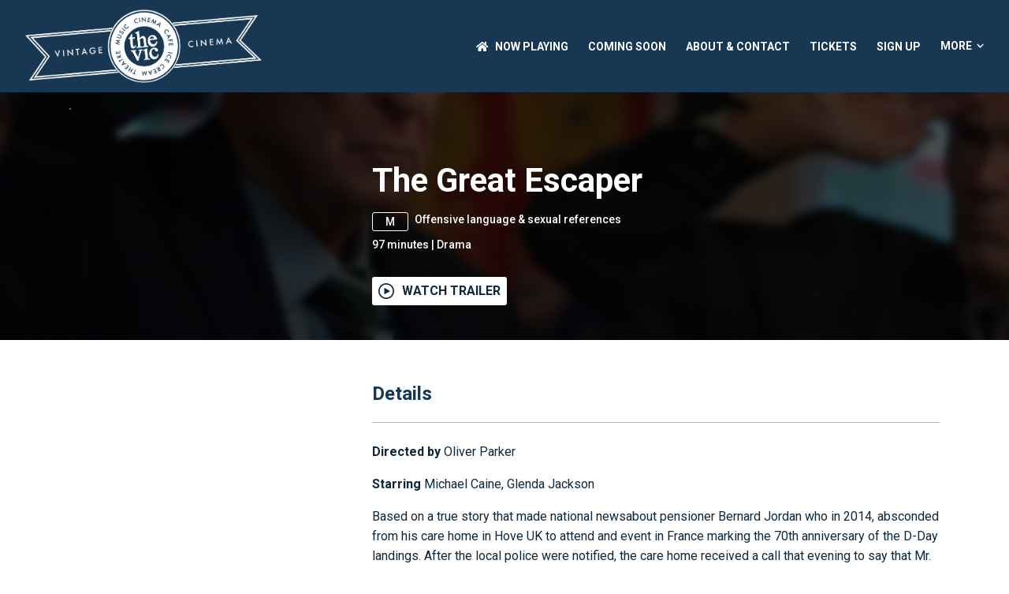

--- FILE ---
content_type: text/css; charset=UTF-8
request_url: https://www.thevic.co.nz/_next/static/css/bc4e70799ae74177.css
body_size: 13100
content:
/*! normalize.css v8.0.1 | MIT License | github.com/necolas/normalize.css */html{line-height:1.15;-webkit-text-size-adjust:100%}body{margin:0}main{display:block}h1{font-size:2em;margin:.67em 0}hr{box-sizing:content-box;height:0;overflow:visible}pre{font-family:monospace,monospace;font-size:1em}a{background-color:transparent}abbr[title]{border-bottom:none;text-decoration:underline;-webkit-text-decoration:underline dotted;text-decoration:underline dotted}b,strong{font-weight:bolder}code,kbd,samp{font-family:monospace,monospace;font-size:1em}small{font-size:80%}sub,sup{font-size:75%;line-height:0;position:relative;vertical-align:baseline}sub{bottom:-.25em}sup{top:-.5em}img{border-style:none}button,input,optgroup,select,textarea{font-family:inherit;font-size:100%;line-height:1.15;margin:0}button,input{overflow:visible}button,select{text-transform:none}[type=button],[type=reset],[type=submit],button{-webkit-appearance:button}[type=button]::-moz-focus-inner,[type=reset]::-moz-focus-inner,[type=submit]::-moz-focus-inner,button::-moz-focus-inner{border-style:none;padding:0}[type=button]:-moz-focusring,[type=reset]:-moz-focusring,[type=submit]:-moz-focusring,button:-moz-focusring{outline:1px dotted ButtonText}fieldset{padding:.35em .75em .625em}legend{box-sizing:border-box;color:inherit;display:table;max-width:100%;padding:0;white-space:normal}progress{vertical-align:baseline}textarea{overflow:auto}[type=checkbox],[type=radio]{box-sizing:border-box;padding:0}[type=number]::-webkit-inner-spin-button,[type=number]::-webkit-outer-spin-button{height:auto}[type=search]{-webkit-appearance:textfield;outline-offset:-2px}[type=search]::-webkit-search-decoration{-webkit-appearance:none}::-webkit-file-upload-button{-webkit-appearance:button;font:inherit}details{display:block}summary{display:list-item}[hidden],template{display:none}html{-webkit-font-smoothing:antialiased;-moz-osx-font-smoothing:grayscale;text-rendering:optimizeLegibility;color:#010101;font-family:Roboto,sans-serif;font-weight:400;line-height:1.6;word-wrap:break-word}*,:after,:before,html{box-sizing:border-box}body{background-color:#fff}body.is-locked{overflow-y:hidden;height:100vh}ol,p,ul{font-size:16px;margin-bottom:1rem}p{margin-top:0}cite,dfn,em,i{font-style:italic}details{margin-bottom:20px}blockquote{font-size:18px;padding:1rem 1.5rem;border-left:8px solid #000;margin:0}blockquote>*{margin:0}.footer-widgets blockquote,.widget-area blockquote{background:transparent}.footer-widgets blockquote{color:#fff}address{margin:0 0 1.5rem}strong{font-weight:700}pre{overflow:auto;max-width:100%;padding:1.6rem;margin-bottom:1.6rem;font-family:source-code-pro,menlo,monaco,consolas,courier new,monospace;font-size:.8125rem;line-height:1.6}.footer-widgets pre,.widget-area pre,pre{background-color:#000}code,kbd,tt,var{font-family:source-code-pro,menlo,monaco,consolas,courier new,monospace;font-size:.8125rem}abbr,acronym{cursor:help}abbr[title],acronym{border-bottom:2px dotted #000;text-decoration:none}ins,mark{background:#000;text-decoration:none}.footer-widgets ins{color:#000}big{font-size:125%}audio,canvas,iframe,img,svg,video{vertical-align:middle}h1,h2,h3,h4,h5,h6{position:relative;margin-top:30px;margin-bottom:15px;font-weight:500;font-family:Roboto,system-ui,-apple-system,BlinkMacSystemFont,Segoe UI,Oxygen,Ubuntu,Cantarell,Fira Sans,Droid Sans,Helvetica Neue,sans-serif}.h1,h1{font-size:56px}@media(min-width:69em){.h1,h1{font-size:72px}}.h2,h2{font-size:2rem;line-height:120%}.h3,h3{font-size:1.75rem}.h4,h4{font-size:1.5rem}.h5,h5{font-size:1.25rem}.h6,h6{font-size:.9375rem}.anchor,a{color:#000}.anchor:focus,a:focus{outline:3px solid transparent;box-shadow:0 0 0 4px transparent;text-decoration:none;outline-offset:2px}hr{margin:32px 0;height:1px;border:0;background-color:#404d56}@media(min-width:85em){hr{margin-top:32px;margin-bottom:32px}}figure{margin:1rem 0}img{display:inline-block;width:auto;max-width:100%;height:auto;vertical-align:middle}.img-full-width img{width:100%;height:auto}ol,ul{padding:0 1.5rem;margin:0 0 1.5rem}ul{list-style:disc}ol{list-style:decimal}li>ol,li>ul{margin-bottom:0}ul li{margin-bottom:.2rem}li li,li ol,li ul{margin-bottom:0}dt{font-weight:700}dd{margin:0 1.5rem 1.5rem}::selection{background:#5aefbc;color:#000;text-shadow:none}.icon{position:relative;top:-.0625rem;display:inline-block;width:1rem;height:1rem;fill:currentColor;vertical-align:middle}.icon-none{display:none}.icon-external-link{fill:transparent;stroke:currentColor;margin-left:0;width:18px;height:18px}table{width:100%;margin:0 0 1.5rem;border-collapse:collapse}table caption{text-align:center}thead{border-bottom:1px solid}th{font-weight:inherit;text-align:inherit}tfoot tr{border-top:1px solid}tr{border-bottom:1px solid}tr:last-child{border-bottom:0}td,th{padding:.25rem .5rem;border-right:1px solid}.video-embed{height:0;padding-bottom:56.25%;position:relative}.video-embed iframe{height:100%;left:0;position:absolute;top:0;width:100%}.screen-reader-text{position:absolute!important;overflow:hidden;width:1px;height:1px;padding:0;border:0;margin:-1px;clip:rect(1px,1px,1px,1px);-webkit-clip-path:inset(50%);clip-path:inset(50%);word-wrap:normal!important}.screen-reader-text:focus{z-index:100000000;top:5px;left:5px;display:block;width:auto;height:auto;padding:15px 23px 14px;background-color:#fd0;border-radius:3px;box-shadow:0 0 2px 2px rgba(0,0,0,.6);clip:auto!important;-webkit-clip-path:none;clip-path:none;color:#000;font-size:.875rem;font-weight:700;line-height:normal;text-decoration:none}@media(min-width:69em){.screen-reader-text\@medium{position:absolute!important;overflow:hidden;width:1px;height:1px;padding:0;border:0;margin:-1px;clip:rect(1px,1px,1px,1px);-webkit-clip-path:inset(50%);clip-path:inset(50%);word-wrap:normal!important}}.content[tabindex="-1"]:focus{outline:0}.alignleft{display:inline;margin-right:1.5rem;float:left}.alignright{display:inline;margin-left:1.5rem;float:right}.aligncenter{display:block;margin-right:auto;margin-left:auto;clear:both}.img-fit{position:relative;display:block}.img-fit img{position:absolute;top:0;left:0;width:100%;height:100%;object-fit:cover;object-position:50% 50%}.img-fit--fallback{background-position:50%;background-size:cover}.img-fit--fallback img{opacity:0}.responsive-embed{position:relative;width:100%;padding-top:56.25%}.responsive-embed-item{position:absolute;top:0;left:0;width:100%;height:100%;margin-top:0;margin-bottom:0}.main-loader{width:100%;height:100vh;display:flex;justify-content:center;align-items:center}.promo-items{margin-top:56px;padding:32px 0 56px;background-color:#e1d6d9}@media(min-width:69em){.promo-items{padding:32px 0 56px}}.promo-items__gap{grid-gap:16px 0}@media(min-width:69em){.promo-items__gap{grid-gap:40px 20px}}.promo-items__heading{font-size:19px;font-weight:700;margin-bottom:16px}@media(min-width:69em){.promo-items__heading{font-size:24px}}.promo-item{display:flex}@media(min-width:69em){.promo-item{display:block}}.promo-item__media{max-width:100px;margin-right:8px}@media(min-width:69em){.promo-item__media{max-width:none;margin-right:0;margin-bottom:16px}}.promo-item__media .has-placeholder{opacity:.4}.promo-item__media img{width:100%;width:100px;min-width:100px;border-radius:6px}@media(min-width:69em){.promo-item__media img{width:100%}}.promo-item__heading{margin-top:0;margin-bottom:8px;font-weight:700;font-size:14px;line-height:1.2}@media(min-width:69em){.promo-item__heading{font-size:22px}}.promo-item__content p{font-size:12px;margin-bottom:8px;line-height:1.35}@media(min-width:69em){.promo-item__content p{font-size:16px}}.promo-item__link{text-decoration:none}.promo-item__link:hover{cursor:pointer}.promo-item__link--no-hover:hover{cursor:auto}.promo-item__link-fake{display:none;text-decoration:underline}@media(min-width:69em){.promo-item__link-fake{display:block}}.promo-item__link:hover .promo-item__link-fake{color:#f42048;border:0!important}.slider{background-color:#242323;border-bottom:1px solid #2e2a2a;padding:16px}@media(min-width:69em){.slider{padding:38px 0 24px}}.slider-wrap{overflow:hidden;background:red}.slider-wrap,.swiper-container,.swiper-initialized{height:100%;width:100%}.yc-slider .swiper-slide{text-align:center;font-size:18px;background:#2e2a2a;border-radius:4px;border:1px solid color__light-gray;height:auto!important}.slider .swiper-slide{display:flex;flex-direction:column}@media(min-width:69em){.slider .swiper-slide{flex-direction:row;justify-content:space-between}}.slider .swiper-slide .slider__content{padding:32px 16px 48px;text-align:left;color:#fff;align-items:flex-start;justify-content:flex-start;display:flex;flex-direction:column;flex-grow:1;background-color:#2e2a2a;border-top-left-radius:0;border-top-right-radius:0;border-bottom-left-radius:6px;border-bottom-right-radius:6px}@media screen and (min-width:768px){.slider .swiper-slide .slider__content{padding:32px;min-width:40%;width:40%;border-top-left-radius:6px;border-top-right-radius:0;border-bottom-left-radius:6px;border-bottom-right-radius:0;justify-content:center}}.slider__title{font-size:24px;font-weight:700;line-height:1.2;margin-top:0;margin-bottom:6px}@media(min-width:69em){.slider__title{font-size:30px}}.slider__title:first-letter{text-transform:uppercase}.slider__description{font-size:13px;margin-bottom:16px}@media(min-width:69em){.slider__description{font-size:16px}}.slider__link{color:#fff;text-decoration:none}.slider__fake-link{display:inline-block;border:1px solid #fff;color:#fff;padding:4px 8px;border-radius:4px;font-weight:700;font-size:14px}.slider__fake-link:hover{color:#f42048;border-color:#f42048}.swiper-bullets-wrapper .swiper-pagination-bullet{background-color:#b5b0b1;width:8px;height:8px}@media(min-width:69em){.swiper-bullets-wrapper .swiper-pagination-bullet{width:8px;height:8px}}.slider .swiper-pagination-horizontal.swiper-pagination-bullets .swiper-pagination-bullet{margin-right:8px}@media(min-width:69em){.slider .swiper-pagination-horizontal.swiper-pagination-bullets .swiper-pagination-bullet{margin-right:8px}}.swiper-pagination-bullet.swiper-pagination-bullet-active{background-color:#fff}.swiper-bullets-wrapper{display:flex;justify-content:center;margin-top:16px}.slider__media{order:-1;width:100%;aspect-ratio:16/9;background-color:#2e2a2a;border-radius:6px}@media(min-width:69em){.slider__media{order:2;max-width:720px}}.slider__media img{aspect-ratio:16/9;object-fit:cover;object-position:left;width:100%;border-top-left-radius:6px;border-bottom-left-radius:0;border-top-right-radius:6px;border-bottom-right-radius:0}@media(min-width:69em){.slider__media img{max-width:720px;border-top-left-radius:0;border-bottom-left-radius:0;border-top-right-radius:6px;border-bottom-right-radius:6px}}@media(min-width:48em){.yc-slider{padding:0 32px!important}}@media(min-width:69em){.yc-slider{padding:0 128px!important}}.yc-slider .swiper-slide{border-radius:6px;border:1px solid #585555}.slider.slider--loader{padding-top:38px;padding-bottom:38px}.slider--loader svg{width:102%;height:100%}.slider--loader .swiper-slide{width:100%;margin:0 auto;overflow:hidden}@media(min-width:69em){.slider--loader .swiper-slide{width:85%}}.yc-slider .swiper-button-next{display:none}@media(min-width:69em){.yc-slider .swiper-button-next{display:flex;right:130px;height:100%;top:0;margin:0}.yc-slider .swiper-button-next:after{background:url(/arrow-right.png);font-size:0;width:14px;height:22px;background-size:100% 100%}}.yc-slider .swiper-button-prev{display:none}@media(min-width:69em){.yc-slider .swiper-button-prev{display:flex;left:130px;height:100%;top:0;margin:0}.yc-slider .swiper-button-prev:after{background:url(/arrow-left.png);font-size:0;width:14px;height:22px;background-size:100% 100%}}.yc-slider .swiper-button-disabled,.yc-slider .swiper-button-next,.yc-slider .swiper-button-prev{opacity:0;transition:opacity .2s ease-in-out}.swiper:hover .swiper-button-disabled,.swiper:hover .swiper-button-next,.swiper:hover .swiper-button-prev{opacity:1}.yc-slider .swiper-button-next.swiper-button-disabled,.yc-slider .swiper-button-prev.swiper-button-disabled{opacity:0}.slider__item--video{width:100%;height:100%}.slider__item--video .slider__link{position:relative;display:block;width:100%;height:100%;overflow:hidden;border-radius:6px}.slider__item--video .video-container{aspect-ratio:16/9;position:absolute;top:50%;left:50%;width:305%;height:0;padding-bottom:180%;transform:translate(-50%,-50%);pointer-events:none;z-index:-1}@media(min-width:48em){.slider__item--video .video-container{position:absolute;top:50%;left:50%;width:110%;height:0;padding-bottom:56.25%;transform:translate(-50%,-50%);pointer-events:none}}.slider__item--video .video-thumbnail{width:100%;transition:opacity 1s ease-in-out}.slider__item--video .video-player{width:100%;height:100%;position:absolute;top:0;left:0}@media(min-width:48em){.slider__item--video .video-player{position:absolute;top:0;left:0;border-radius:6px}}.slider .swiper-slide .slider__content.slider__content--video{position:absolute;bottom:0;left:0;width:100%;bottom:-5px;background:linear-gradient(180deg,transparent 1%,#010101 70.78%)}@media(min-width:48em){.slider .swiper-slide .slider__content.slider__content--video{background:linear-gradient(270deg,transparent 9.83%,#010101 95.78%);top:0;left:0;position:absolute;height:100%;z-index:2;max-width:450px}}.swiper-slide-active .video-thumbnail{opacity:0}.swiper-slide-active .video-player{display:block;pointer-events:none;touch-action:none}.slider__item--video .cover-image{position:absolute;left:0;top:0;z-index:1;width:100%;height:100%}.slider__item--video .cover-image img{width:100%;height:100%;object-fit:cover}.slider__item--video .cover-image.is-hidden{display:none}.slider__content--video{z-index:2}@media(min-width:48em){.slider__media--fullframe{aspect-ratio:unset}}.slider__media--fullframe.slider__media img{max-width:unset;border-radius:6px;aspect-ratio:unset;height:100%}@media(min-width:48em){.slider__media--fullframe.slider__media img{object-fit:cover}}.slider__media--fullframe.slider__media{height:100%}@media(min-width:48em){.slider__media--fullframe.slider__media{max-width:unset}}.slider__media--fullframe-mobile{width:100%;height:100%}@media(min-width:48em){.slider__media--fullframe-mobile{display:none}}.slider__media--fullframe .slider__link{display:flex;height:100%}.slider__media--fullframe-desktop{display:none}@media(min-width:48em){.slider__media--fullframe-desktop{display:block;width:100%}}.divider{width:100%;height:1px}.divider,hr{background-color:#f2f2f2}.divider--spacing-regular{margin-bottom:24px}.divider--spacing-only-top{margin-top:24px}.divider--spacing-double{margin-top:24px;margin-bottom:24px}@media(min-width:69em){.divider--spacing-double{margin-top:48px;margin-bottom:48px}}.divider--coming-soon{margin-top:24px;margin-bottom:24px}@media(min-width:69em){.divider--coming-soon{margin-top:32px;margin-bottom:48px}}.divider--spacing-double-top{margin-top:24px}@media(min-width:69em){.divider--spacing-double-top{margin-top:48px}}.divider--visible-only-desktop{display:none}@media(min-width:69em){.divider--visible-only-desktop{display:block}}.divider--times-tickets-single-movie{display:block;margin:20px 0}@media(min-width:69em){.divider--times-tickets-single-movie{margin:40px 0}}.empty-giga-divider{margin-top:160px}@media(min-width:69em){.empty-giga-divider{margin-top:320px}}.trailer__trigger{background-color:#fff;color:#010101;font-size:16px;font-weight:500;display:flex;padding:8px;text-transform:uppercase;border:0;border-radius:3px;align-items:center;justify-content:center;cursor:pointer;margin-bottom:44px}.trailer__trigger svg{fill:#010101}.trailer__trigger:hover{color:#fff;background-color:#f42048}.trailer__trigger:hover svg{fill:#fff}.trailer__icon{margin-right:10px}.modal{display:none;position:fixed;top:0;left:0;height:100%;width:100%;background-color:rgba(0,0,0,.75);justify-content:center;align-items:center;z-index:999999}.modal.is-open{display:flex}.is-open .modal__inner{animation:bounce_in 1.5s ease-in-out both}.modal__inner{display:flex;flex-direction:column;max-width:960px;width:100%;padding:16px}@media(min-width:69em){.modal__inner{padding:0}}.modal__inner iframe{aspect-ratio:16/9;height:100%;width:100%}.modal__content>div{width:auto!important;height:auto!important}.modal__button{padding:0;border:0;background-color:transparent;display:flex;align-self:flex-end;margin-bottom:8px;transition:transform .4s ease}.modal__button svg{fill:#fff}.modal__button:hover{transform:rotate(90deg);cursor:pointer}.ytp-expand-pause-overlay .ytp-pause-overlay{display:none!important}@keyframes bounce_in{0%{transform:matrix(.7,0,0,.7,0,0)}3.4%{transform:matrix(.795,0,0,.822,0,0)}4.7%{transform:matrix(.835,0,0,.88,0,0)}6.81%{transform:matrix(.898,0,0,.968,0,0)}9.41%{transform:matrix(.965,0,0,1.05,0,0)}10.21%{transform:matrix(.982,0,0,1.068,0,0)}13.61%{transform:matrix(1.037,0,0,1.1,0,0)}14.11%{transform:matrix(1.042,0,0,1.099,0,0)}17.52%{transform:matrix(1.062,0,0,1.072,0,0)}18.72%{transform:matrix(1.064,0,0,1.056,0,0)}21.32%{transform:matrix(1.059,0,0,1.021,0,0)}24.32%{transform:matrix(1.045,0,0,.988,0,0)}25.23%{transform:matrix(1.04,0,0,.981,0,0)}29.03%{transform:matrix(1.019,0,0,.969,0,0)}29.93%{transform:matrix(1.014,0,0,.97,0,0)}35.54%{transform:matrix(.994,0,0,.989,0,0)}36.74%{transform:matrix(.991,0,0,.994,0,0)}41.04%{transform:matrix(.988,0,0,1.007,0,0)}44.44%{transform:matrix(.99,0,0,1.01,0,0)}52.15%{transform:matrix(.997,0,0,1.002,0,0)}59.86%{transform:matrix(1.002,0,0,.997,0,0)}63.26%{transform:matrix(1.002,0,0,.998,0,0)}75.28%{transform:matrix(1,0,0,1.001,0,0)}85.49%{transform:matrix(1,0,0,1,0,0)}90.69%{transform:matrix(1,0,0,1,0,0)}to{transform:matrix(1,0,0,1,0,0)}}@keyframes bounce_out{0%{transform:matrix(1,0,0,1,0,0)}4.2%{transform:matrix(.451,0,0,.451,0,0)}8.31%{transform:matrix(.116,0,0,.116,0,0)}12.51%{transform:matrix(-.032,0,0,-.032,0,0)}16.62%{transform:matrix(-.063,0,0,-.063,0,0)}27.73%{transform:matrix(-.013,0,0,-.013,0,0)}38.84%{transform:matrix(.003,0,0,.003,0,0)}61.06%{transform:matrix(0,0,0,0,0,0)}83.28%{transform:matrix(0,0,0,0,0,0)}to{transform:matrix(0,0,0,0,0,0)}}.grid--gap-single-session{grid-gap:6px}@media(min-width:69em){.grid--gap-single-session{grid-gap:16px}}.single-movie__movie-times{margin-bottom:56px}.single-session__date{font-size:13px;font-weight:500;margin-bottom:8px}@media(min-width:69em){.single-session__date{font-size:16px}}.single-session__list{list-style-type:none;margin:0;padding:0;display:flex}.time-slot{display:inline-block;position:relative;overflow:hidden}.time-slot,.time-slot:after{width:100%;border-radius:3px}.time-slot:after{content:attr(data-buy);position:absolute;display:flex;align-items:center;justify-content:center;height:100%;background-color:#f42048;top:0;left:0;z-index:10;transform:translateY(100%);transition:transform .15s ease-in-out;pointer-events:none;color:#fff;font-size:18px;font-weight:700}.time-slot:hover:after{transform:translateY(0)}.time-slot.no-link .time-slot__link:hover,.time-slot.no-link:hover{cursor:default}.time-slot.no-link:after{display:none}.has-hover.time-slot:after{transform:translateY(0)}.time-slot__tooltip{font-size:11px!important;font-weight:700!important;z-index:999}.time-slot--sold-out,.time-slot__link{display:flex;justify-content:center;align-items:center;background-color:#f2f2f2;font-size:14px;font-weight:700;color:#f42048;text-decoration:none;height:54px;border-radius:3px;text-decoration:none!important}@media(min-width:69em){.time-slot--sold-out,.time-slot__link{font-size:18px;height:65px}}.time-slot--sold-out{flex-direction:column;line-height:1.2;color:#989797}.time-slot--sold-out:hover{cursor:not-allowed}.time-slot__item-sold-out-text{font-size:14px;text-transform:uppercase}.time-slot--sold-out .time-slot__time{text-decoration:line-through}.time-slot--has-attribute.time-slot--sold-out .time-slot__sold-out-wrapper{display:flex;align-items:center;flex-grow:1}.time-slot--has-attribute.time-slot--sold-out .time-slot__attribute{background-color:#646363;color:#fff}.time-slot--has-attribute .time-slot__link{flex-direction:column;justify-content:space-between}.time-slot--has-attribute .time-slot__attribute{min-height:20px;background-color:#f42048;color:#fff;width:100%;display:flex;align-items:center;justify-content:center;font-size:11px;font-weight:400;padding:2px 3px;line-height:1;text-transform:uppercase;text-align:center}.time-slot--has-attribute .time-slot__time{display:flex;align-items:center;justify-content:center;flex-grow:1}.hidden-sessions__outer.is-hidden .hidden-sessions__button{display:flex}.hidden-sessions__outer.is-hidden .hidden-sessions__wrapper,.hidden-sessions__outer.is-visible .hidden-sessions__button{display:none}.hidden-sessions__outer.is-visible .hidden-sessions__wrapper{display:block}.hidden-sessions__button{margin-top:32px;justify-content:center}.hidden-sessions__button button{background-color:#fff;color:#010101;font-size:16px;font-weight:500;display:flex;padding:8px 32px;text-transform:uppercase;border-radius:3px;align-items:center;justify-content:center;cursor:pointer;margin-bottom:0;border:1px solid transparent}@media(min-width:69em){.hidden-sessions__button button{margin-bottom:44px}}.hidden-sessions__button button:hover{color:#fff;background-color:#f42048;border:1px solid #f42048}@media screen and (max-width:512px){.time-slot--has-attribute.time-slot--sold-out .time-slot__sold-out-wrapper{flex-wrap:wrap;justify-content:center;flex-direction:column;margin-bottom:2px}.time-slot--has-attribute.time-slot--sold-out .time-slot__item-sold-out-text,.time-slot--has-attribute.time-slot--sold-out .time-slot__time{font-size:11px}}.playing-now{padding-top:40px}.playing-now__navigation{padding-bottom:24px}.playing-now__main-heading{font-size:22px;color:#010101;font-weight:700;margin-top:0;margin-bottom:12px}@media(min-width:69em){.playing-now__main-heading{margin-bottom:0}}.playing-now__actions{position:relative;z-index:20;margin:0;padding:0;list-style-type:none;display:flex;align-items:center}@media(min-width:69em){.playing-now__actions{justify-content:flex-end}}.playing-now__select{height:32px;padding:0 8px 0 0;display:flex;align-items:center;justify-content:center;border-radius:3px;font-size:10px;font-weight:500;text-transform:uppercase;cursor:pointer}@media(min-width:69em){.playing-now__select{padding:0 8px;font-size:14px}}.playing-now__select img{width:16px}.by-title-icon{width:16px;height:14px}.playing-now__actions-item--spacing{margin-left:0}.playing-now__actions-item--print{display:none}@media(min-width:69em){.playing-now__actions-item--print{display:block}}.playing-now__actions-item div div div span{display:none}.playing-now__select--longer>div{min-width:150px;width:auto}@media(min-width:69em){.playing-now__select--longer>div{min-width:187px;width:auto}}.playing-now__actions-item--print{margin-left:6px}.playing-now__print{padding:0;border:0;background-color:transparent;text-transform:uppercase}.playing-now__print svg{fill:#010101}.playing-now__print:hover{cursor:pointer;color:#f42048}.playing-now__print:hover svg{fill:#f42048}.playing-now__print-icon{margin-right:6px}.scroll-to{position:relative}.scroll-to-anchor{position:absolute;top:-80px}.home-movie-poster-placeholder{position:relative;aspect-ratio:336/494;background-color:#585555;border-radius:6px;border:1px solid #c9c9c9}.times-tickets-single-movie__media-inner .home-movie-poster-placeholder img{position:absolute;top:50%;left:50%;transform:translate(-50%,-50%);width:60%;aspect-ratio:unset;border:0}.day-slider-slide__outer{background-color:#fff}.day-slider-slide__button{border:0;background-color:transparent;display:block;width:100%;text-align:center;padding:16px 0;border-bottom:2px solid transparent;cursor:pointer;color:#010101}.day-slider-slide__button .day-of-the-week{font-size:16px;font-weight:700;margin-bottom:8px;color:#010101}@media(min-width:69em){.day-slider-slide__button .day-of-the-week{font-size:20px}}.day-slider-slide__button .month{font-size:12px;font-weight:500}@media(min-width:69em){.day-slider-slide__button .month{font-size:14px}}.day-slider-slide__button>*{display:block}.is-active .day-slider-slide__button{color:#f42048;border-bottom:4px solid #f42048}.is-active .day-slider-slide__button .day-of-the-week{color:#f42048}.day-slider .swiper-button-next,.day-slider .swiper-button-prev{display:none;color:#010101;background-color:#fff;padding:0 10px}@media(min-width:69em){.day-slider .swiper-button-next,.day-slider .swiper-button-prev{display:flex}}.day-slider .swiper-button-next:after,.day-slider .swiper-button-prev:after{font-size:21px}.day-slider .swiper-button-prev{left:0}.day-slider .swiper-button-next{right:0}@media(min-width:69em){.day-slider .swiper{padding:0 30px}}.react-calendar{width:350px;max-width:100%;background:#fff;border:1px solid #a0a096;font-family:Arial,Helvetica,sans-serif;line-height:1.125em}.react-calendar--doubleView{width:700px}.react-calendar--doubleView .react-calendar__viewContainer{display:flex;margin:-.5em}.react-calendar--doubleView .react-calendar__viewContainer>*{width:50%;margin:.5em}.react-calendar,.react-calendar *,.react-calendar :after,.react-calendar :before{box-sizing:border-box}.react-calendar button{margin:0;border:0;outline:none}.react-calendar button:enabled:hover{cursor:pointer}.react-calendar__navigation{display:flex;height:44px;margin-bottom:1em}.react-calendar__navigation button{min-width:44px;background:none}.react-calendar__navigation button:disabled{background-color:#f0f0f0}.react-calendar__navigation button:enabled:focus,.react-calendar__navigation button:enabled:hover{background-color:#e6e6e6}.react-calendar__month-view__weekdays{text-align:center;text-transform:uppercase;font-weight:700;font-size:.75em}.react-calendar__month-view__weekdays__weekday{padding:.5em}.react-calendar__month-view__weekNumbers .react-calendar__tile{display:flex;align-items:center;justify-content:center;font-size:.75em;font-weight:700}.react-calendar__month-view__days__day--weekend{color:#d10000}.react-calendar__month-view__days__day--neighboringMonth{color:#757575}.react-calendar__century-view .react-calendar__tile,.react-calendar__decade-view .react-calendar__tile,.react-calendar__year-view .react-calendar__tile{padding:2em .5em}.react-calendar__tile{max-width:100%;padding:10px 6.6667px;background:none;text-align:center;line-height:16px}.react-calendar__tile:disabled{background-color:#f0f0f0}.react-calendar--selectRange .react-calendar__tile--hover,.react-calendar__tile:enabled:focus,.react-calendar__tile:enabled:hover{background-color:#e6e6e6}.calendar__outer{display:none}@media(min-width:69em){.calendar__outer{display:flex;justify-content:flex-end;align-items:center}}.calendar{padding:0;border:0;background-color:transparent;display:flex;width:105px;height:60px;justify-content:center;align-items:center;font-size:14px;font-weight:500;text-transform:uppercase;background-color:#f2f2f2;border-radius:3px;cursor:pointer}.calendar svg{margin-right:8px;fill:#010101}.calendar__icon{margin-top:-3px}.yourcinema-calendar__outer{position:relative}.yourcinema-calendar{display:none;position:absolute;top:65px;right:0}.yourcinema-calendar.is-visible{display:block}.yourcinema-calendar .react-calendar{font-family:Roboto,sans-serif;border:1px solid #f2f2f2;border-radius:3px;width:480px;box-shadow:0 0 70px 25px rgba(0,0,0,.1)}.yourcinema-calendar .react-calendar__navigation__label{color:#010101;background-color:#fff;text-transform:uppercase;font-size:14px;font-weight:700}.yourcinema-calendar .react-calendar__navigation button:disabled{background-color:#fff}.yourcinema-calendar .react-calendar{position:relative;z-index:10}.yourcinema-calendar .react-calendar__month-view__days__day--weekend{color:currentColor}.yourcinema-calendar .react-calendar__month-view__days__day--weekend:disabled,.yourcinema-calendar .react-calendar__tile:disabled{color:#989797;background-color:#fff}.yourcinema-calendar .react-calendar__tile--active,.yourcinema-calendar .react-calendar__tile--active:disabled{background-color:#f42048;color:#fff}.yourcinema-calendar .react-calendar__navigation__arrow.react-calendar__navigation__next2-button,.yourcinema-calendar .react-calendar__navigation__arrow.react-calendar__navigation__prev2-button{display:none}.yourcinema-calendar .react-calendar__tile:disabled abbr{cursor:not-allowed}.yourcinema-calendar abbr{cursor:pointer}.yourcinema-calendar .react-calendar__navigation{border-bottom:1px solid #f2f2f2;margin-bottom:0}.yourcinema-calendar abbr[title]{border-bottom:none}.yourcinema-calendar .react-calendar__month-view__weekdays{border-bottom:1px solid #f2f2f2}.yourcinema-calendar .react-calendar__month-view__days .react-calendar__tile{border-top:1px solid #f2f2f2;border-right:1px solid #f2f2f2;font-size:12px}.yourcinema-calendar .react-calendar__tile--now,.yourcinema-calendar .react-calendar__tile--now:hover{background-color:#fff}.react-calendar__tile:enabled:focus,.yourcinema-calenadar .react-calendar__tile--active,.yourcinema-calendar .react-calendar__tile--now.react-calendar__tile--active,.yourcinema-calendar .react-calendar__tile--now.react-calendar__tile--active:enabled:focus,.yourcinema-calendar .react-calendar__tile--now.react-calendar__tile--active:enabled:hover{background-color:#f42048}.react-calendar__tile:enabled:hover{background-color:#e6e6e6}.react-calendar__tile--active.react-calendar__tile:enabled:hover{background-color:#f42048;color:#fff}.read-more-less{margin-bottom:32px;line-height:1.3}.read-more-less__text-container{font-size:12px}@media(min-width:69em){.read-more-less__text-container{font-size:16px}}.read-more-less__toggle-button{padding:0;border:0;background-color:transparent;text-decoration:underline;cursor:pointer;font-size:12px}@media(min-width:69em){.read-more-less__toggle-button{font-size:16px}}.show-more-hidden .read-more-less__toggle-button{display:inline}.show-more-visible .read-more-less__toggle-button{display:none}.play-by-date{background-color:#fff;padding-top:5px;padding-bottom:0}.playing-now__content{margin-bottom:56px}@media(min-width:69em){.playing-now__content{margin-bottom:40px}}.playing-now__content .sticky-inner-wrapper{z-index:9}.sticky-outer-wrapper.active .play-by-date{box-shadow:0 4px 2px -2px hsla(0,0%,80%,.15)}.playing-now__content--by-movie .times-tickets-single-movie{margin-top:32px}.playing-now__content--by-movie>div:nth-of-type(2){margin-top:8px}.playing-now__content--by-day .times-tickets-single-movie:first-of-type{margin-top:32px}.times-tickets-single-movie .times-tickets-single-movie__media-inner{background-color:#f2f2f2;border-radius:3px;position:-webkit-sticky;position:sticky;top:110px}@media(min-width:69em){.times-tickets-single-movie .times-tickets-single-movie__media-inner{top:94px}}.times-tickets-single-movie .times-tickets-single-movie__media-inner img{border:1px solid #c9c9c9;border-radius:6px}.times-tickets-single-movie__synopsis{display:none}@media(min-width:69em){.times-tickets-single-movie__synopsis{display:block}}.times-tickets-single-movie__container .times-tickets-single-movie__container-inner{display:flex;flex-wrap:wrap}.times-tickets-single-movie__media{width:100px;min-width:100px;margin-right:12px;position:-webkit-sticky;position:sticky;top:16px}@media screen and (min-width:350px){.times-tickets-single-movie__media{width:120px;min-width:120px}}@media(min-width:69em){.times-tickets-single-movie__media{width:260px;min-width:260px;margin-right:24px}}.times-tickets-single-movie__trailer-triggger{display:none}@media(min-width:69em){.times-tickets-single-movie__trailer-triggger{padding:0;border:0;background-color:transparent;display:block;position:absolute;left:14px;bottom:14px;cursor:pointer;background-color:rgba(1,1,1,.2);border-radius:50%}.times-tickets-single-movie__trailer-triggger:hover{opacity:.8}}.times-tickets-single-movie__content{flex-grow:1;flex-shrink:1;width:calc(100% - 284px)}.times-tickets-single-movie__heading{margin-top:0;margin-bottom:4px;font-size:16px;font-weight:700}@media(min-width:69em){.times-tickets-single-movie__heading{font-size:24px;margin-bottom:8px}}.times-tickets-single-movie__classification{display:flex;margin-bottom:24px;font-size:12px;font-weight:500;color:#676767}@media(min-width:69em){.times-tickets-single-movie__classification{font-size:14px}}.times-tickets-single-movie__spacer{display:inline-block;margin-left:3px;margin-right:3px}@media screen and (max-width:1000px){.play-by-date>.grid{padding-right:0}}.play-by-date__movies{opacity:1;transition:opacity .35s linear}.play-by-date__movies.is-faded{opacity:0;transition:none}.no-showtimes{margin-top:120px;text-align:center}.no-showtimes__empty-space{width:100%;height:80px}.no-showtimes--text-bigger{color:#161616;font-weight:700;font-size:20px;margin-bottom:10px}@media(min-width:69em){.no-showtimes--text-bigger{font-size:24px}}.no-showtimes--text-smaller{font-size:14px;margin-bottom:60px}.random-movies{display:flex;justify-content:center;align-items:center;list-style-type:none}.random-movie{margin:0 13px;width:calc(100% - 26px)}@media(min-width:69em){.random-movie{width:calc(20% - 26px)}}.random-movie img{aspect-ratio:180/270;border-radius:6px}.session-attribute-legend{margin-top:30px}.session-attribute-legend p{color:#676767;font-size:14px;text-transform:uppercase;font-weight:500;margin-bottom:8px}.session-attribute-legend ul{list-style:none;display:flex;flex-wrap:wrap;flex-direction:column;margin:0;padding:0}@media(min-width:69em){.session-attribute-legend ul{flex-direction:row}}.session-attribute-legend b{text-transform:uppercase}.session-attribute-legend li{margin-right:15px;color:#010101;font-size:16px;font-weight:400}.mailchip-popup__inner{position:fixed;left:0;bottom:0;z-index:9999999999;display:flex;flex-direction:column;pointer-events:all;max-width:640px;width:100%;padding:16px;background-color:#fff;border-radius:10px 10px 0 0;border:1px solid #000;background:#fff;box-shadow:0 0 6px 2px rgba(0,0,0,.15);transform:translateY(100%);transition:all .9s;max-height:70vh;overflow:scroll}@media(min-width:69em){.mailchip-popup__inner{padding:24px 36px;max-height:none;overflow:visible}}@media screen and (max-width:980px){.mailchip-popup__inner{left:0!important}}.mailchip-popup.slide-in .mailchip-popup__inner{transform:translateY(0)}.mailchip-popup__content>div{width:auto!important;height:auto!important}.mailchip-popup__button{padding:0;border:0;background-color:transparent;display:flex;align-self:flex-end;margin-bottom:8px;transition:transform .4s ease}.mailchip-popup__button svg{fill:#000}.mailchip-popup__button:hover{transform:rotate(90deg);cursor:pointer}.mailchip-popup__heading{color:#000;font-size:24px;font-style:normal;font-weight:700;line-height:normal;margin-bottom:24px;margin-top:0}.mailchimp-popup__input,.mailchip-popup__image{border-radius:3px;margin-bottom:24px}.mailchimp-popup__input{border:1px solid #b5b0b1;padding:10px 16px}.mailchimp-popup__input,.mailchimp-popup__submit{display:flex;width:100%;height:56px;align-items:center;gap:6px;flex-shrink:0}.mailchimp-popup__submit{padding:10px 8px;justify-content:center;border-radius:3px;background:#f42048;border:none;color:#fff;text-align:center;font-size:18px;font-weight:700;margin-bottom:12px}.mailchimp-popup__submit:hover{opacity:.8;cursor:pointer}.mailchimp-popup__disclaimer,.mailchimp-popup__disclaimer a{color:#676767;font-size:14px;font-weight:400}.mailchimp-popup__error-message{background:#f42048;padding:10px;font-size:14px;color:#fff}.mailchimp-popup__success-message{padding:10px 0;font-size:14px;color:#000}.site-header{background-color:#f42048;position:relative;z-index:10;z-index:99999}.site-header .grid,.site-header .site-navigation{height:100%}.logo{width:100%;padding:5px 0}.logo-wrapper h1{margin-top:0;margin-bottom:0;font-size:0}.site-branding{display:flex;align-items:center;flex-direction:column}@media screen and (max-width:1000px){.site-branding{display:flex;align-items:center}}@media(min-width:69em){.site-branding{flex-direction:row}}.site-branding__wrapper{display:flex;align-items:center;justify-content:center}@media(min-width:69em){.site-branding__wrapper{justify-content:flex-start}}.site-branding__wrapper.is-open .logo{opacity:0}@media(min-width:69em){.site-branding__wrapper.is-open .logo{opacity:1}}.sticky-outer-wrapper.sticky-header{position:relative;z-index:99999}.by-movie .sticky-header{position:-webkit-sticky;position:sticky;top:0}.by-movie .sticky-header .sticky-inner-wrapper{transform:none!important}.use-position-sticky{position:-webkit-sticky;position:sticky;top:0}.menu-toggle{padding:0;border:0;background-color:transparent;display:flex;margin-top:0;flex-direction:column;align-items:center;color:#fff;transform:translateY(-50%);position:absolute;z-index:9999;top:50%;left:20px}@media(min-width:69em){.menu-toggle{display:none}}.menu-toggle .close-icon{transform:translate(5px,-5px);fill:#fff}.menu-toggle span{margin-top:8px;font-weight:500;font-size:10px}@media(min-width:69em){.navigation-wrap{position:relative}}.primary-menu{position:fixed;background:#f42048;height:100vh;top:0;left:0;transform:translateY(100%);transition:none;z-index:999}@media(min-width:69em){.primary-menu{position:static;transform:translateY(0);height:100%}}.is-open .primary-menu{pointer-events:all;opacity:1;transform:translateX(0);transition:transform .3s ease-in-out;overflow:scroll;height:100vh}@media(min-width:69em){.is-open .primary-menu{overflow:none;height:100%}}.primary-menu{width:100%;display:flex;flex-direction:column;list-style-type:none;margin:0;padding:120px 0 70px 25px;opacity:0;pointer-events:none}@media(min-width:69em){.primary-menu{justify-content:flex-end;flex-direction:row;align-items:center;padding:0;opacity:1;margin-top:0;pointer-events:all}}.primary-menu__item{margin-right:25px;margin-bottom:40px;visibility:hidden;transform:translateY(80px);transition:all .45s cubic-bezier(.2,1,.2,1)}@media(min-width:69em){.primary-menu__item{margin-bottom:0;transform:translateY(0);visibility:visible}}.primary-menu__item:last-of-type{margin-right:0}.is-open .primary-menu__item{visibility:visible;transform:translateY(0);transition-delay:.45s}.is-open .primary-menu__item:first-child{transition-delay:.13s}.is-open .primary-menu__item:nth-child(2){transition-delay:.26s}.is-open .primary-menu__item:nth-child(3){transition-delay:.39s}.is-open .primary-menu__item:nth-child(4){transition-delay:.52s}.is-open .primary-menu__item:nth-child(5){transition-delay:.65s}.is-open .primary-menu__item:nth-child(6){transition-delay:.78s}.is-open .primary-menu__item:nth-child(7){transition-delay:.91s}.is-open .primary-menu__item:nth-child(8){transition-delay:1.04s}.is-open .primary-menu__item:nth-child(9){transition-delay:1.17s}.is-open .primary-menu__item:nth-child(10){transition-delay:1.3s}.is-open .primary-menu__item:nth-child(11){transition-delay:1.43s}.is-open .primary-menu__item:nth-child(12){transition-delay:1.56s}.is-open .primary-menu__item:nth-child(13){transition-delay:1.69s}.is-open .primary-menu__item:nth-child(14){transition-delay:1.82s}.is-open .primary-menu__item:nth-child(15){transition-delay:1.95s}.is-open .primary-menu__item:nth-child(16){transition-delay:2.08s}.is-open .primary-menu__item:nth-child(17){transition-delay:2.21s}.is-open .primary-menu__item:nth-child(18){transition-delay:2.34s}.is-open .primary-menu__item:nth-child(19){transition-delay:2.47s}.is-open .primary-menu__item:nth-child(20){transition-delay:2.6s}.is-open .primary-menu__item:nth-child(21){transition-delay:2.73s}.is-open .primary-menu__item:nth-child(22){transition-delay:2.86s}.is-open .primary-menu__item:nth-child(23){transition-delay:2.99s}.is-open .primary-menu__item:nth-child(24){transition-delay:3.12s}.is-open .primary-menu__item:nth-child(25){transition-delay:3.25s}.is-open .primary-menu__item:nth-child(26){transition-delay:3.38s}.is-open .primary-menu__item:nth-child(27){transition-delay:3.51s}.is-open .primary-menu__item:nth-child(28){transition-delay:3.64s}.is-open .primary-menu__item:nth-child(29){transition-delay:3.77s}.is-open .primary-menu__item:nth-child(30){transition-delay:3.9s}.is-open .primary-menu__item:nth-child(31){transition-delay:4.03s}.is-open .primary-menu__item:nth-child(32){transition-delay:4.16s}.is-open .primary-menu__item:nth-child(33){transition-delay:4.29s}.is-open .primary-menu__item:nth-child(34){transition-delay:4.42s}.is-open .primary-menu__item:nth-child(35){transition-delay:4.55s}.is-open .primary-menu__item:nth-child(36){transition-delay:4.68s}.is-open .primary-menu__item:nth-child(37){transition-delay:4.81s}.is-open .primary-menu__item:nth-child(38){transition-delay:4.94s}.is-open .primary-menu__item:nth-child(39){transition-delay:5.07s}.is-open .primary-menu__item:nth-child(40){transition-delay:5.2s}.is-open .primary-menu__item:nth-child(41){transition-delay:5.33s}.is-open .primary-menu__item:nth-child(42){transition-delay:5.46s}.is-open .primary-menu__item:nth-child(43){transition-delay:5.59s}.is-open .primary-menu__item:nth-child(44){transition-delay:5.72s}.is-open .primary-menu__item:nth-child(45){transition-delay:5.85s}.is-open .primary-menu__item:nth-child(46){transition-delay:5.98s}.is-open .primary-menu__item:nth-child(47){transition-delay:6.11s}.is-open .primary-menu__item:nth-child(48){transition-delay:6.24s}.is-open .primary-menu__item:nth-child(49){transition-delay:6.37s}.is-open .primary-menu__item:nth-child(50){transition-delay:6.5s}.primary-menu__link{padding-bottom:5px;color:#fff;text-decoration:none;text-transform:uppercase;font-weight:700;font-size:14px}.primary-menu__link:hover{cursor:pointer;color:#801125}.primary-menu__link:hover svg{fill:#801125}.primary-menu__link svg{fill:#fff}.primary-menu__link.is-active{border-bottom:3px solid #fff}.home-icon{display:inline-flex;margin-top:-3px;margin-right:8px}.primary-menu__link--more{padding:0;border:0;background-color:transparent;display:none;position:relative;align-items:center}@media(min-width:69em){.primary-menu__link--more{display:flex}}.primary-menu__link--more svg{margin-left:6px}.submenu{list-style-type:none;padding:0}@media(min-width:69em){.submenu{display:none;width:215px;position:absolute;top:0;right:0;top:32px;padding:34px 26px;background-color:#f42048;box-shadow:0 0 37px -3px rgba(0,0,0,.3)}}.submenu__item{margin-bottom:40px}@media(min-width:69em){.submenu__item{margin-bottom:24px}}.submenu__item:last-of-type{margin-bottom:0}@media(min-width:69em){.primary-menu__item--more{padding-bottom:20px;margin-top:20px;padding-left:15px;margin-left:-15px}}.primary-menu__item--more:hover .submenu{display:block}.footer-menu{list-style-type:none;margin:0;padding:0;display:flex;flex-wrap:wrap;line-height:1}@media(min-width:69em){.footer-menu{display:flex;flex-wrap:wrap}}.footer-menu__item{margin-bottom:16px;width:50%;min-width:50%}@media(min-width:69em){.footer-menu__item{width:50%;min-width:50%}}.footer-menu__link{color:#fff;text-decoration:none;text-transform:uppercase;font-size:11px;line-height:1.2}.footer-menu__link:hover{color:#f42048}@media(min-width:69em){.footer-menu__link{font-size:14px}}.site-footer{padding-top:60px;padding-bottom:48px;background-color:#2b2929;color:#fff}@media(min-width:69em){.site-footer{padding-top:88px}}.site-footer .logo{margin-bottom:8px}.site-footer address{font-size:11px;margin-bottom:26px}@media(min-width:69em){.site-footer address{font-size:14px;padding-right:100px}}.social-icons{list-style-type:none;margin:0 0 48px;padding:0;display:flex}.social-icons li{margin-right:16px}.social-icons a svg{fill:#fff}.social-icons a:hover svg{fill:#f42048}.site-footer__copyright{margin-top:42px;margin-bottom:0;color:#646363;font-size:12px;text-align:center}.site-footer__copyright a{color:#646363}.site-footer__copyright a:hover{color:#f42048}.social-icon--youtube{margin-top:0}.social-icon--youtube svg{width:27px;height:27px}.social-icon--tiktok svg{width:20px;height:20px}.social-icon--twitter svg{width:21px;height:21px}.grid{display:grid;grid-template-columns:repeat(12,1fr)}.grid__container{position:relative;width:100%;max-width:1440px;box-sizing:border-box;padding-right:20px;padding-left:20px;margin-right:auto;margin-left:auto}.grid__cell{grid-column:span 12/span 12}.grid__cell--1{grid-column:span 1/span 1}.grid__cell--2{grid-column:span 2/span 2}.grid__cell--3{grid-column:span 3/span 3}.grid__cell--4{grid-column:span 4/span 4}.grid__cell--5{grid-column:span 5/span 5}.grid__cell--6{grid-column:span 6/span 6}.grid__cell--7{grid-column:span 7/span 7}.grid__cell--8{grid-column:span 8/span 8}.grid__cell--9{grid-column:span 9/span 9}.grid__cell--10{grid-column:span 10/span 10}.grid__cell--11{grid-column:span 11/span 11}.grid__cell--12{grid-column:span 12/span 12}@media(min-width:48em){.grid__cell--1\@small{grid-column:span 1/span 1}.grid__cell--2\@small{grid-column:span 2/span 2}.grid__cell--3\@small{grid-column:span 3/span 3}.grid__cell--4\@small{grid-column:span 4/span 4}.grid__cell--5\@small{grid-column:span 5/span 5}.grid__cell--6\@small{grid-column:span 6/span 6}.grid__cell--7\@small{grid-column:span 7/span 7}.grid__cell--8\@small{grid-column:span 8/span 8}.grid__cell--9\@small{grid-column:span 9/span 9}.grid__cell--10\@small{grid-column:span 10/span 10}.grid__cell--11\@small{grid-column:span 11/span 11}.grid__cell--12\@small{grid-column:span 12/span 12}}@media(min-width:69em){.grid__cell--1\@medium{grid-column:span 1/span 1}.grid__cell--2\@medium{grid-column:span 2/span 2}.grid__cell--3\@medium{grid-column:span 3/span 3}.grid__cell--4\@medium{grid-column:span 4/span 4}.grid__cell--5\@medium{grid-column:span 5/span 5}.grid__cell--6\@medium{grid-column:span 6/span 6}.grid__cell--7\@medium{grid-column:span 7/span 7}.grid__cell--8\@medium{grid-column:span 8/span 8}.grid__cell--9\@medium{grid-column:span 9/span 9}.grid__cell--10\@medium{grid-column:span 10/span 10}.grid__cell--11\@medium{grid-column:span 11/span 11}.grid__cell--12\@medium{grid-column:span 12/span 12}}@media(min-width:85em){.grid__cell--1\@large{grid-column:span 1/span 1}.grid__cell--2\@large{grid-column:span 2/span 2}.grid__cell--3\@large{grid-column:span 3/span 3}.grid__cell--4\@large{grid-column:span 4/span 4}.grid__cell--5\@large{grid-column:span 5/span 5}.grid__cell--6\@large{grid-column:span 6/span 6}.grid__cell--7\@large{grid-column:span 7/span 7}.grid__cell--8\@large{grid-column:span 8/span 8}.grid__cell--9\@large{grid-column:span 9/span 9}.grid__cell--10\@large{grid-column:span 10/span 10}.grid__cell--11\@large{grid-column:span 11/span 11}.grid__cell--12\@large{grid-column:span 12/span 12}}.grid__cell--end{grid-column-end:-1}.grid__cell--start-1{grid-column-start:1}.grid__cell--end-1{grid-column-end:1}.grid__cell--start-2{grid-column-start:2}.grid__cell--end-2{grid-column-end:2}.grid__cell--start-3{grid-column-start:3}.grid__cell--end-3{grid-column-end:3}.grid__cell--start-4{grid-column-start:4}.grid__cell--end-4{grid-column-end:4}.grid__cell--start-5{grid-column-start:5}.grid__cell--end-5{grid-column-end:5}.grid__cell--start-6{grid-column-start:6}.grid__cell--end-6{grid-column-end:6}.grid__cell--start-7{grid-column-start:7}.grid__cell--end-7{grid-column-end:7}.grid__cell--start-8{grid-column-start:8}.grid__cell--end-8{grid-column-end:8}.grid__cell--start-9{grid-column-start:9}.grid__cell--end-9{grid-column-end:9}.grid__cell--start-10{grid-column-start:10}.grid__cell--end-10{grid-column-end:10}.grid__cell--start-11{grid-column-start:11}.grid__cell--end-11{grid-column-end:11}.grid__cell--start-12{grid-column-start:12}.grid__cell--end-12{grid-column-end:12}@media(min-width:48em){.grid__cell--end\@small{grid-column-end:-1}.grid__cell--start-1\@small{grid-column-start:1}.grid__cell--end-1\@small{grid-column-end:1}.grid__cell--start-2\@small{grid-column-start:2}.grid__cell--end-2\@small{grid-column-end:2}.grid__cell--start-3\@small{grid-column-start:3}.grid__cell--end-3\@small{grid-column-end:3}.grid__cell--start-4\@small{grid-column-start:4}.grid__cell--end-4\@small{grid-column-end:4}.grid__cell--start-5\@small{grid-column-start:5}.grid__cell--end-5\@small{grid-column-end:5}.grid__cell--start-6\@small{grid-column-start:6}.grid__cell--end-6\@small{grid-column-end:6}.grid__cell--start-7\@small{grid-column-start:7}.grid__cell--end-7\@small{grid-column-end:7}.grid__cell--start-8\@small{grid-column-start:8}.grid__cell--end-8\@small{grid-column-end:8}.grid__cell--start-9\@small{grid-column-start:9}.grid__cell--end-9\@small{grid-column-end:9}.grid__cell--start-10\@small{grid-column-start:10}.grid__cell--end-10\@small{grid-column-end:10}.grid__cell--start-11\@small{grid-column-start:11}.grid__cell--end-11\@small{grid-column-end:11}.grid__cell--start-12\@small{grid-column-start:12}.grid__cell--end-12\@small{grid-column-end:12}}@media(min-width:69em){.grid__cell--end\@medium{grid-column-end:-1}.grid__cell--start-1\@medium{grid-column-start:1}.grid__cell--end-1\@medium{grid-column-end:1}.grid__cell--start-2\@medium{grid-column-start:2}.grid__cell--end-2\@medium{grid-column-end:2}.grid__cell--start-3\@medium{grid-column-start:3}.grid__cell--end-3\@medium{grid-column-end:3}.grid__cell--start-4\@medium{grid-column-start:4}.grid__cell--end-4\@medium{grid-column-end:4}.grid__cell--start-5\@medium{grid-column-start:5}.grid__cell--end-5\@medium{grid-column-end:5}.grid__cell--start-6\@medium{grid-column-start:6}.grid__cell--end-6\@medium{grid-column-end:6}.grid__cell--start-7\@medium{grid-column-start:7}.grid__cell--end-7\@medium{grid-column-end:7}.grid__cell--start-8\@medium{grid-column-start:8}.grid__cell--end-8\@medium{grid-column-end:8}.grid__cell--start-9\@medium{grid-column-start:9}.grid__cell--end-9\@medium{grid-column-end:9}.grid__cell--start-10\@medium{grid-column-start:10}.grid__cell--end-10\@medium{grid-column-end:10}.grid__cell--start-11\@medium{grid-column-start:11}.grid__cell--end-11\@medium{grid-column-end:11}.grid__cell--start-12\@medium{grid-column-start:12}.grid__cell--end-12\@medium{grid-column-end:12}}@media(min-width:85em){.grid__cell--end\@large{grid-column-end:-1}.grid__cell--start-1\@large{grid-column-start:1}.grid__cell--end-1\@large{grid-column-end:1}.grid__cell--start-2\@large{grid-column-start:2}.grid__cell--end-2\@large{grid-column-end:2}.grid__cell--start-3\@large{grid-column-start:3}.grid__cell--end-3\@large{grid-column-end:3}.grid__cell--start-4\@large{grid-column-start:4}.grid__cell--end-4\@large{grid-column-end:4}.grid__cell--start-5\@large{grid-column-start:5}.grid__cell--end-5\@large{grid-column-end:5}.grid__cell--start-6\@large{grid-column-start:6}.grid__cell--end-6\@large{grid-column-end:6}.grid__cell--start-7\@large{grid-column-start:7}.grid__cell--end-7\@large{grid-column-end:7}.grid__cell--start-8\@large{grid-column-start:8}.grid__cell--end-8\@large{grid-column-end:8}.grid__cell--start-9\@large{grid-column-start:9}.grid__cell--end-9\@large{grid-column-end:9}.grid__cell--start-10\@large{grid-column-start:10}.grid__cell--end-10\@large{grid-column-end:10}.grid__cell--start-11\@large{grid-column-start:11}.grid__cell--end-11\@large{grid-column-end:11}.grid__cell--start-12\@large{grid-column-start:12}.grid__cell--end-12\@large{grid-column-end:12}}.grid--gap{grid-gap:1rem}.grid--gap-medium{grid-gap:20px}@media(min-width:48em){.grid--gap-medium\@small{grid-gap:20px}}@media(min-width:69em){.grid--gap-medium\@medium{grid-gap:20px}}@media(min-width:85em){.grid--gap-medium\@large{grid-gap:20px}}@media(min-width:69em){.grid.grid__container--10-slots\@medium{grid-template-columns:repeat(10,1fr)}}.container,.grid__container{width:100%;box-sizing:border-box;padding-right:16px;padding-left:16px;margin-right:auto;margin-left:auto}@media(min-width:69em){.container,.grid__container{padding-right:32px;padding-left:32px}}.container,.grid__container{max-width:1440px}.container--small,.grid__container--small{max-width:1137px}@media(min-width:69em){.container--small,.grid__container--small{max-width:1169px}}.container--x-small,.grid__container--x-small{max-width:912px}@media(min-width:69em){.container--x-small,.grid__container--x-small{max-width:944px}}.grid__container--full{max-width:100%}.grid__container .grid__container{padding-left:0;padding-right:0}.grid--gap-medium{grid-gap:40px 0}@media(min-width:69em){.grid--gap-medium{grid-gap:80px}}.coming-soon__main-heading{font-size:30px;font-weight:700;margin-top:40px;margin-bottom:32px;line-height:1}.coming-soon__media img,.coming-soon__placeholder{border:1px solid #c9c9c9;border-radius:6px;aspect-ratio:136/205}@media(min-width:48em){.coming-soon__media img,.coming-soon__placeholder{aspect-ratio:164/241}}.coming-soon__placeholder{position:relative;background-color:#585555}.coming-soon__placeholder img{position:absolute;top:50%;left:50%;transform:translate(-50%,-50%);width:60%;aspect-ratio:unset;border:0!important}.coming-soon__header{margin-bottom:32px}.coming-soon__link{text-decoration:none}.coming-soon__media{position:relative;margin-bottom:16px}.coming-soon__on-sale{right:0;font-size:14px;font-weight:700;padding:8px 10px;text-transform:uppercase;color:#fff;line-height:1;border-top-right-radius:6px;pointer-events:none;z-index:9}.coming-soon__on-sale,.coming-soon__on-sale:before{display:inline-block;position:absolute;top:0;background-color:#f42048}.coming-soon__on-sale:before{content:"";width:18px;height:100%;transform:skew(20deg,0deg);left:-5px}.coming-soon__on-sale-inner{position:relative;display:inline-block}.coming-soon__heading{margin-top:0;font-size:16px;font-weight:700;margin-bottom:6px;line-height:1.2}@media(min-width:48em){.coming-soon__heading{font-size:18px}}.coming-soon__date{color:#605d5e;font-size:12px;font-weight:700}@media(min-width:48em){.coming-soon__date{font-size:16px}}.coming-soon svg{width:100%;height:100%;width:46px;height:46px}.grid__gap--single-movie{grid-gap:0 16px}@media(min-width:69em){.grid__gap--single-movie{grid-gap:0 48px}}.single-movie{position:relative}.single-movie__hero{position:relative;padding-top:44px;background-size:cover;background-position:50%}.single-movie__image{border-radius:6px;border:1px solid #c9c9c9}.single-movie__backdrop{position:absolute;top:0;left:0;width:100%;height:100%;background-color:rgba(51,9,9,.5);-webkit-backdrop-filter:blur(5px);backdrop-filter:blur(5px)}.single-movie__title{margin-top:0;margin-bottom:16px;font-size:22px;font-weight:700;line-height:1.16;color:#fff}@media(min-width:69em){.single-movie__title{margin-top:44px;font-size:42px}}.single-movie__status-box{display:inline-block;padding:10px 16px;margin-bottom:24px;border-radius:3px;background-color:#f42048;color:#fff;font-size:14px;font-weight:500;text-align:center;width:100%;font-size:12px}@media(min-width:69em){.single-movie__status-box{width:auto;width:-moz-fit-content;width:fit-content;font-size:14px;margin-bottom:32px}}.single-movie__classification-rating{color:#fff;border:1px solid #fff;padding:4px 16px;border-radius:3px;font-size:14px;font-weight:500;line-height:1;display:inline-block;margin-right:8px;margin-bottom:8px}.single-movie__classification{display:flex;align-items:flex-start}.single-movie__classification-details,.single-movie__meta{color:#fff;font-size:12px;font-weight:500;line-height:1.3;margin-bottom:12px}.single-movie__meta{margin-bottom:32px}.single-movie__description p:last-of-type{margin-bottom:0}.single-movie__description p{font-size:16px}.single-movie__content{margin-top:32px}@media(min-width:69em){.single-movie__content{margin-top:48px}}.sticky-outer-wrapper img:not(.logo){margin-bottom:0;border-radius:6px;border:1px solid #c9c9c9}.single-movie__vertical-image{padding-bottom:30px}@media(min-width:69em){.single-movie__vertical-image{margin-bottom:-100px;padding-bottom:0}}.single-movie__vertical-image img{border-radius:6px;border:1px solid #c9c9c9}.single-movie__subheading{font-size:22px;font-weight:700;margin-top:0;margin-bottom:0}@media(min-width:69em){.single-movie__subheading{font-size:30px;margin-bottom:24px}}.single-movie__details{font-size:22px;font-weight:700;margin-top:0;margin-bottom:24px;line-height:1}@media(min-width:69em){.single-movie__details{font-size:24px}}.single-movie__placeholder{aspect-ratio:336/494;background-color:#585555;border-radius:6px;position:relative;border:1px solid #c9c9c9}.single-movie__placeholder img{position:absolute;top:50%;left:50%;transform:translate(-50%,-75%);width:60%;aspect-ratio:unset;border:0!important}.single-page__title{font-weight:700;font-size:30px;margin-top:32px;margin-bottom:32px;line-height:1}@media(min-width:69em){.single-page__title{margin-top:48px;font-size:30px}}.poster-landscape{display:none!important}.single-page{padding-bottom:42px}.single-page h2,.single-page h3,.single-page h4,.single-page h5,.single-page h6{margin-top:0;text-decoration:none}.single-page a{text-decoration:none}.single-page p a{text-decoration:underline}.single-page h2{font-weight:700}.single-page .single-page__parsed a{text-decoration:underline}.single-page .single-page__parsed .hour-list a,.single-page .single-page__parsed a.details-page-link,.single-page .single-page__parsed a.movie-link{text-decoration:none}.single-page .synopsis{margin-bottom:10px}.single-page .details-page-link{display:inline-block;border:1px solid #010101;color:#010101;padding:4px 8px;border-radius:4px;font-weight:700;font-size:14px;margin-bottom:40px}.single-page .details-page-link:hover{color:#f42048;border:1px solid #f42048}.single-page .divider{margin-bottom:40px}.single-page table{width:100%!important;margin-left:-5px;margin-right:-5px;border:0;border-collapse:separate;border-spacing:5px}@media(min-width:69em){.single-page table{margin-left:-10px;margin-right:-10px;border-spacing:10px}}.single-page table img{margin-left:0!important;margin-right:0!important;max-width:100%!important}.single-page td{border:0;padding:0}.single-page tr{border-bottom:1px solid transparent}.single-page .posters img{border-radius:6px}.single-page .map{width:100%;height:400px}.single-page .indicates-required{margin-bottom:20px}.single-page .button{background-color:#f42048;border:1px solid #f42048;color:#fff;padding:12px 36px;cursor:pointer}.single-page .button:hover{background-color:#fff;color:#f42048}.single-page .mc-field-group{margin-bottom:20px}.single-page .mc-field-group label{font-weight:700;margin-bottom:8px;display:inline-block}.single-page .mc-field-group input{width:100%;height:40px;border:1px solid #f2f2f2}.single-page .mc-field-group .datefield{display:flex;align-items:center}.single-page .mc-field-group .datefield input{width:40px}.single-page .mc-field-group .datefield .subfield{margin:0 5px}.single-page .mc-field-group .datefield .subfield input{padding:5px}.single-page .mc-field-group.input-group ul{list-style-type:none;padding:0;margin:0}.single-page .mc-field-group.input-group ul li{display:flex;align-items:center}.single-page .mc-field-group.input-group ul li input{width:25px;height:25px;margin-right:16px}.single-page .mc-field-group.input-group ul li label{flex-grow:1;margin-top:9px}.single-page .mc-field-group .small-meta.nowrap{display:none}.single-page__parsed [data-type=movie-list]{margin-bottom:20px}.single-page__parsed [data-type=movie-list]:last-of-type>.movie:last-of-type{border-bottom:none}.single-page__parsed .layout-by-movie{border-bottom:1px solid #b5b0b1;display:flex;padding:16px 0 32px}.single-page__parsed .layout-by-movie .posters{min-width:222px;max-width:222px;width:222px;margin-right:16px}@media(min-width:69em){.single-page__parsed .layout-by-movie .posters{width:76px}}.single-page__parsed .layout-by-movie .movie-info{display:none}.single-page__parsed .layout-by-movie .movie-details .movie-info{display:block}.single-page__parsed .layout-by-movie .movie-details{padding:0 16px}.single-page__parsed .layout-by-movie .movie-details .movie-times .session-row{margin-bottom:24px}.single-page__parsed .layout-by-movie .movie-details .movie-times .session-row .day{color:#010101;font-feature-settings:"clig" off,"liga" off;font-family:Roboto;font-size:16px;font-style:normal;font-weight:700;line-height:160%}.single-page__parsed .layout-by-movie .movie-details .movie-times .session-row .hour-list{list-style-type:none;margin-top:8px;display:flex;display:grid;grid-template-columns:repeat(12,1fr);grid-gap:6px;padding:0}@media(min-width:69em){.single-page__parsed .layout-by-movie .movie-details .movie-times .session-row .hour-list{grid-gap:12px}}.single-page__parsed .layout-by-movie .movie-details .movie-times .session-row .hour-list li{grid-column:span 6/span 6;display:inline-block;width:100%;position:relative;overflow:hidden;border-radius:3px;background-color:#f2f2f2;height:65px;display:flex;justify-content:center;align-items:center;text-decoration:none}@media(min-width:69em){.single-page__parsed .layout-by-movie .movie-details .movie-times .session-row .hour-list li{grid-column:span 4/span 4}}.single-page__parsed .layout-by-movie .movie-details .movie-times .session-row .hour-list li a{width:100%;display:flex;justify-content:center;flex-direction:column;height:100%}.single-page__parsed .layout-by-movie .movie-details .movie-times .session-row .hour-list li .time-label{color:#f42048;text-align:center;font-family:Roboto;font-size:18px;font-style:normal;font-weight:700;line-height:22px;display:flex;align-items:center;justify-content:center;height:100%}.single-page__parsed .layout-by-movie .movie-details .movie-times .session-row .hour-list li .time-label .soldout-text{font-size:11px;margin-left:5px;padding-top:5px}.single-page__parsed .layout-by-movie .movie-details .movie-times .session-row .hour-list li.has-attribute a{width:100%;display:flex;justify-content:flex-end;flex-direction:column;height:100%}.single-page__parsed .layout-by-movie .movie-details .movie-times .session-row .hour-list li.soldout{pointer-events:none}.single-page__parsed .layout-by-movie .movie-details .movie-times .session-row .hour-list li.soldout .time-label{color:#989797;font-weight:700}.single-page__parsed .layout-by-movie .movie-details .movie-times .session-row .hour-list li.soldout .time-label .time{text-decoration:line-through}.single-page__parsed .layout-by-movie .movie-details .movie-times .session-row .hour-list li .attribute{background-color:#f42048;font-size:11px;text-align:center;padding:2px 3px;width:100%;color:#fff;text-transform:uppercase;border-bottom-left-radius:3px;border-bottom-right-radius:3px;font-family:Roboto,sans-serif;font-weight:700}.single-page__parsed .layout-by-movie .movie-details .movie-times .session-row .hour-list li:after{content:attr(data-buy);position:absolute;display:flex;align-items:center;justify-content:center;width:100%;height:100%;background-color:#f42048;top:0;left:0;z-index:10;transform:translateY(100%);transition:transform .15s ease-in-out;pointer-events:none;color:#fff;font-size:18px;font-weight:700;border-radius:3px}.single-page__parsed .layout-by-movie .movie-details .movie-times .session-row .hour-list li:hover:after{transform:translateY(0)}.synopsis br{display:block}iframe.trailer{width:100%;aspect-ratio:16/9;border:0}.single-page__parsed .poster-landscape-link{display:none}@media only screen and (max-width:600px){.single-page__parsed .layout-by-movie .posters{width:76px;min-width:unset;max-width:none;height:114px}.single-page__parsed .layout-by-movie .posters .poster-landscape-link{display:none}.single-page__parsed .layout-by-movie .movie-details{padding:0;width:100%;flex-grow:1}.single-page__parsed .layout-by-movie .movie-details .movie-info{padding:0}.single-page__parsed .layout-by-movie .movie-details .movie-info .movie-link h2{font-size:19px}.single-page__parsed .layout-by-movie .movie-details .movie-info .duration-rating{font-size:11px}.single-page__parsed .layout-by-movie .movie-details .movie-info .details-page-link{margin-bottom:16px}.single-page__parsed .layout-by-movie .movie-details .movie-times .session-row .hour-list{grid-gap:6px}.single-page__parsed .layout-by-movie .movie-details .movie-times .session-row .hour-list li{grid-column:span 6/span 6}.single-page__parsed .layout-by-movie .movie-details .movie-times .session-row .hour-list li .time-label .time{font-size:14px;display:block}.single-page__parsed .layout-by-movie .movie-details .movie-times .session-row .hour-list li .time-label .soldout-text{padding-top:0}}.movie-details h2{margin-bottom:8px}.duration-rating{color:#676767;font-size:14px;font-weight:500}.single-page__parsed h2{font-size:20px}.lang--en .single-page__parsed .layout-by-movie .movie-details .movie-times .session-row .hour-list li:after{content:"Buy"}.lang--fr .single-page__parsed .layout-by-movie .movie-details .movie-times .session-row .hour-list li:after{content:"RÉSERVER"}.lang--de .single-page__parsed .layout-by-movie .movie-details .movie-times .session-row .hour-list li:after{content:"reservieren"}.lang--es .single-page__parsed .layout-by-movie .movie-details .movie-times .session-row .hour-list li:after{content:"Reservar"}.lang--fi .single-page__parsed .layout-by-movie .movie-details .movie-times .session-row .hour-list li:after{content:"RÉSERVER"}.lang--is .single-page__parsed .layout-by-movie .movie-details .movie-times .session-row .hour-list li:after{content:"Kaupa"}.lang--ja .single-page__parsed .layout-by-movie .movie-details .movie-times .session-row .hour-list li:after{content:"予約"}.lang--bg .single-page__parsed .layout-by-movie .movie-details .movie-times .session-row .hour-list li:after{content:"Резервирайте"}.single-page__parsed .movie-details{flex-grow:1}.splash-page__outer{position:fixed;display:flex;justify-content:center;top:0;left:0;width:100%;height:100%;overflow-y:scroll;background-color:#f42048;z-index:99999}@media(min-width:69em){.splash-page__outer{align-items:center}}.splash-page__outer.is-v-centered{align-items:center}.splash-page{width:100%;color:#fff;text-align:center;padding:16px;overflow-y:scroll;-ms-overflow-style:none;scrollbar-width:none}.splash-page p{font-weight:500;font-size:16px;color:#fff}.splash-page::-webkit-scrollbar{display:none}.splash-page__cinema{margin-bottom:56px}.splash-page__cinema .logo{height:auto;max-height:150px}@media(min-width:69em){.splash-page__cinema .logo{max-height:200px}}.splash-page__cinema h1{margin-top:0}.splash-page__locations{max-width:432px;margin-left:auto;margin-right:auto}.locations{list-style:none;margin:0 0 32px;padding:0}.locations__item{margin-bottom:16px}.locations__item h2{margin-top:0;margin-bottom:0;line-height:1;font-size:auto}.locations__link{width:100%;height:40px;background-color:#fff;display:flex;align-items:center;justify-content:center;text-decoration:none;border-radius:3px;color:#f42048;font-size:18px;font-weight:700;text-transform:uppercase;border:0;cursor:pointer}.locations__icon{margin-right:6px;margin-top:-3px}.multisite-location-selector{display:flex;align-items:center;margin-left:0;margin-bottom:12px;min-width:max-content;max-height:32px;background-color:rgba(0,0,0,.15);padding:8px;border:0;color:#fff;font-size:14px;font-weight:700;border-radius:3px;cursor:pointer}@media(min-width:69em){.multisite-location-selector{margin-left:24px;margin-bottom:0}}.multisite-location-selector svg{fill:#fff;margin-right:6px;margin-top:-2px}.not-found{text-align:center;margin:10vh 0 20vh}.not-found__title{font-size:110px;margin-bottom:30px;line-height:1}@media(min-width:69em){.not-found__title{font-size:190px}.u-hidden-desktop{display:none}}.u-hidden-mobile{display:none}@media(min-width:69em){.u-hidden-mobile{display:block}}.mobile-show{display:block}@media(min-width:69em){.mobile-show{display:none}}.mobile-hide{display:hide}@media(min-width:69em){.mobile-hide{display:block}}.select-value-wrap svg{fill:#000}.is-active .day-slider-slide__button .month{color:#f42048}.day-slider-slide__button .day-of-the-week,.day-slider-slide__button .month,.playing-now__actions-item,.playing-now__actions-item>div>div:hover,.playing-now__actions-item>div>div>div>div,.playing-now__actions-item>div>div>div>div>div>div,.playing-now__print-content,.playing-now__select>div{color:#000}.option-value-wrap svg path,.playing-now__print-icon svg,.playing-now__print:hover .playing-now__print-icon svg,.select-value-wrap svg,.select-value-wrap svg path{fill:#000}.playing-now__select>div{border-color:#000}.hidden-sessions__button button{background-color:#f2f2f2;color:#f42048}.single-page__parsed .collapsible{background-color:#a5a5a5;color:#fff;cursor:pointer;padding:18px;width:100%;text-align:left;outline:none;font-size:15px;border:none;border-bottom:1px solid #fff}.collapsible:hover,.single-page__parsed .is-active{background-color:#555}.single-page__parsed .faq-content{padding:18px;display:none;overflow:hidden;background-color:#f1f1f1}.single-page__parsed .faq-content.is-visible{display:block}.single-page__parsed .heading{margin-top:20px}.new-movie-embed{display:none!important}.slider__media img{height:100%}.yc-custom-button{display:inline-block;background:#ccc;padding:12px 18px;text-decoration:none!important;border-radius:3px;color:#fff;font-size:inherit;color:#25262b}.yc-custom-button:hover{cursor:pointer}.slider-type--background .yc-slider .swiper-slide,.slider-type--fullframe .yc-slider .swiper-slide{aspect-ratio:.8/1}@media(min-width:48em){.slider-type--background .yc-slider .swiper-slide,.slider-type--fullframe .yc-slider .swiper-slide{aspect-ratio:3.13/1}}.slider-type--background-full .yc-slider .swiper-slide{aspect-ratio:.96/1}@media(min-width:48em){.slider-type--background-full .yc-slider .swiper-slide{aspect-ratio:3.13/1}}.slider-type--background-full{padding:0!important}.slider-type--background-full .slider__inner{position:relative}.slider-type--background-full .yc-slider .swiper-button-next{right:5px}.slider-type--background-full .yc-slider .swiper-button-prev{left:5px}.slider-type--background-full .swiper-bullets-wrapper{position:absolute;bottom:15px!important;z-index:999}.slider-type--background-full .yc-slider{padding:0!important}.slider__media.slider__media--regular{max-width:auto;width:auto}@media(min-width:48em){.slider__item--video .video-container{width:100%}}.cache-ignore{display:flex;flex-direction:column;z-index:199999;position:fixed;bottom:12px;left:12px;background:#565151;color:#fff;border-radius:5px;padding:10px 14px}.cache-ignore__heading{font-size:14px}.cache-ignore__text{font-size:10px}.times-tickets-single-movie__link{text-decoration:none}.yourcinema-calendar .react-calendar__navigation button:disabled,button.react-calendar__tile.react-calendar__month-view__days__day.highlighted-date{color:#000!important}@media(min-width:48em){.slider.slider-type--background-full .swiper-slide .slider__content.slider__content--video{display:flex;flex-direction:row;align-items:flex-end;max-width:100%;background:linear-gradient(180deg,transparent 9.83%,#010101 110%)}.slider.slider-type--background-full .swiper-slide .slider__content.slider__content--video .slider__description{margin-bottom:0;max-width:550px}}.slider-type--background-full .slider__item--video .slider__link,.slider-type--background-full .slider__media,.slider-type--background-full .yc-slider .swiper-slide,.slider.slider-type--background-full{border-radius:0!important;border:0}.slider-type--background-full .slider__item--video .video-player,.slider-type--background-full .slider__media--fullframe.slider__media img,.slider-type--background-full .yc-slider .swiper-slide,.slider.slider-type--background-full .swiper-slide .slider__content{border-radius:0!important}@media(min-width:48em){.slider-type--background-full .slider__content-wrapper{width:100%;max-width:1369px;padding-left:16px;padding-right:16px;display:flex;align-items:center;justify-content:space-between}}@media(min-width:69em){.slider-type--background-full .slider__content-wrapper{padding-left:32px;padding-right:32px}}@media(min-width:48em){.slider.slider-type--background-full .swiper-slide .slider__content{padding-left:0;padding-right:0}}.slider-backdrop{position:absolute;width:100%;height:189px;bottom:0;z-index:1}.slider-type--background-full .slider__content-wrapper{position:relative;z-index:3}#geotix-widget-container{margin-top:32px!important}#geotix-pagination{margin-bottom:32px!important}.hidden-print{display:none}@media all{.page-break{display:none}}@page{@bottom-left{content:counter(page) "/" counter(pages)}}@page{size:auto;margin:10mm 0}@media print{body{-webkit-print-color-adjust:exact;print-color-adjust:exact;transform:scale(1);background-color:#fff!important;color:#010101!important}:after,:before{background:transparent!important;box-shadow:none!important;color:#000!important;text-shadow:none!important}.page-break{margin-top:1rem;page-break-before:auto}.hidden-print,.page-break{display:block}a[href]:after{content:none!important}a,a:visited{text-decoration:underline}[href]:after{content:" (' attr(href) ')"}[title]:after{content:" (' attr(title) ')"}[href^="#"]:after,[href^="javascript:"]:after{content:""}blockquote,pre{border:1px solid #535353;page-break-inside:avoid}thead{display:table-header-group}img,tr{page-break-inside:avoid}img{max-width:100%!important}h2,h3,p{orphans:3;widows:3}h2,h3{page-break-after:avoid}.times-tickets-single-movie__heading,.times-tickets-single-movie__link{text-decoration:none}.time-slot__link,.time-slot__time{color:#000}}.hidden-print .times-tickets-single-movie__media-inner{position:relative;top:0}.hidden-print .times-tickets-single-movie__classification,.hidden-print .times-tickets-single-movie__classification-rating,.hidden-print .times-tickets-single-movie__duration,.hidden-print .times-tickets-single-movie__spacer{font-size:4pt!important}.hidden-print .single-session__date,.hidden-print .time-slot--has-attribute .time-slot__attribute,.hidden-print .time-slot:after,.hidden-print .time-slot__attribute,.hidden-print .time-slot__time{font-size:6pt!important}.hidden-print .single-session__date{color:#000!important}.hidden-print .time-slot--has-attribute .time-slot__attribute,.hidden-print .time-slot--sold-out,.hidden-print .time-slot__link{min-height:100%;height:19pt;padding:0}.hidden-print .time-slot--has-attribute .time-slot__attribute{min-height:auto;font-size:3pt;padding-top:1pt;padding-bottom:1pt;background-color:#cecece}.hidden-print .time-slot{margin-bottom:2pt;width:32%;margin-right:1%}.hidden-print .single-session__list.grid{display:block}.hidden-print .time-slot__time{padding-top:2pt}.hidden-print .single-session__date{margin-top:8pt;margin-bottom:3pt}.hidden-print .grid--gap-single-session{grid-gap:1pt}.hidden-print .hidden-sessions__outer.is-hidden .hidden-sessions__button{display:none}.hidden-print .hidden-sessions__outer.is-hidden .hidden-sessions__wrapper{display:block}.hidden-print .times-tickets-single-movie__heading{font-size:10pt;margin-bottom:2pt}.hidden-print .times-tickets-single-movie__classification{margin-bottom:6pt}.hidden-print .times-tickets-single-movie__heading{color:#000!important}.hidden-print .hidden-sessions__button button,.hidden-print .single-page__parsed .layout-by-movie .movie-details .movie-times .session-row .hour-list li,.hidden-print .time-slot--sold-out,.hidden-print .time-slot__link{background:#f2f2f2!important;color:#000!important}.hidden-print .times-tickets-single-movie__classification-rating,.hidden-print .times-tickets-single-movie__duration,.hidden-print .times-tickets-single-movie__spacer{color:#676767!important}